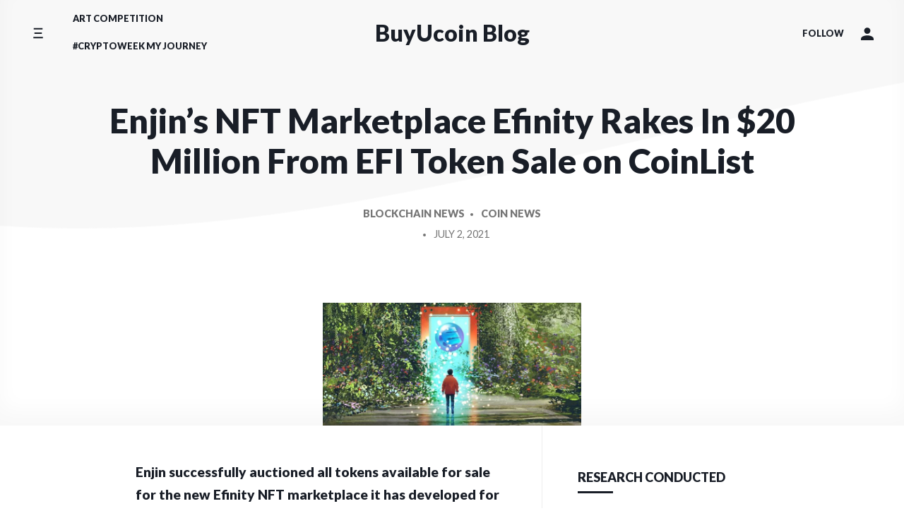

--- FILE ---
content_type: text/html; charset=UTF-8
request_url: https://www.buyucoin.com/crypto-labs/enjins-nft-marketplace-efinity-rakes-in-20-million-from-efi-token-sale-on-coinlist/?amp=1
body_size: 11769
content:
<!doctype html>
<html lang="en-US">
<head>
    <meta charset="UTF-8"/>
    <meta name="viewport" content="width=device-width, initial-scale=1"/>
    <link rel="profile" href="https://gmpg.org/xfn/11"/>
	<title>Enjin’s NFT Marketplace Efinity Rakes In $20 Million From EFI Token Sale on CoinList &#8211; BuyUcoin Blog</title>
<meta name='robots' content='max-image-preview:large' />
<script type="43f64bfec55e0ff67d463e6d-text/javascript" src="/ruxitagentjs_ICA2SVfqru_10207210122091729.js" data-dtconfig="rid=RID_-2110565850|rpid=899668504|domain=buyucoin.com|reportUrl=/rb_bf23146vws|app=ea7c4b59f27d43eb|featureHash=ICA2SVfqru|vcv=2|rdnt=1|uxrgce=1|bp=3|cuc=ndqggttr|mel=100000|dpvc=1|lastModification=1611620440877|dtVersion=10207210122091729|tp=500,50,0,1|uxdcw=1500|vs=2|agentUri=/ruxitagentjs_ICA2SVfqru_10207210122091729.js"></script><link rel='dns-prefetch' href='//fonts.googleapis.com' />
<link rel="alternate" type="application/rss+xml" title="BuyUcoin Blog &raquo; Feed" href="https://www.buyucoin.com/crypto-labs/feed/" />
<link rel="alternate" type="application/rss+xml" title="BuyUcoin Blog &raquo; Comments Feed" href="https://www.buyucoin.com/crypto-labs/comments/feed/" />
<link rel="alternate" type="application/rss+xml" title="BuyUcoin Blog &raquo; Enjin’s NFT Marketplace Efinity Rakes In $20 Million From EFI Token Sale on CoinList Comments Feed" href="https://www.buyucoin.com/crypto-labs/enjins-nft-marketplace-efinity-rakes-in-20-million-from-efi-token-sale-on-coinlist/feed/" />
<script type="43f64bfec55e0ff67d463e6d-text/javascript">
window._wpemojiSettings = {"baseUrl":"https:\/\/s.w.org\/images\/core\/emoji\/15.0.3\/72x72\/","ext":".png","svgUrl":"https:\/\/s.w.org\/images\/core\/emoji\/15.0.3\/svg\/","svgExt":".svg","source":{"concatemoji":"https:\/\/www.buyucoin.com\/crypto-labs\/wp-includes\/js\/wp-emoji-release.min.js?ver=6.6.4"}};
/*! This file is auto-generated */
!function(i,n){var o,s,e;function c(e){try{var t={supportTests:e,timestamp:(new Date).valueOf()};sessionStorage.setItem(o,JSON.stringify(t))}catch(e){}}function p(e,t,n){e.clearRect(0,0,e.canvas.width,e.canvas.height),e.fillText(t,0,0);var t=new Uint32Array(e.getImageData(0,0,e.canvas.width,e.canvas.height).data),r=(e.clearRect(0,0,e.canvas.width,e.canvas.height),e.fillText(n,0,0),new Uint32Array(e.getImageData(0,0,e.canvas.width,e.canvas.height).data));return t.every(function(e,t){return e===r[t]})}function u(e,t,n){switch(t){case"flag":return n(e,"\ud83c\udff3\ufe0f\u200d\u26a7\ufe0f","\ud83c\udff3\ufe0f\u200b\u26a7\ufe0f")?!1:!n(e,"\ud83c\uddfa\ud83c\uddf3","\ud83c\uddfa\u200b\ud83c\uddf3")&&!n(e,"\ud83c\udff4\udb40\udc67\udb40\udc62\udb40\udc65\udb40\udc6e\udb40\udc67\udb40\udc7f","\ud83c\udff4\u200b\udb40\udc67\u200b\udb40\udc62\u200b\udb40\udc65\u200b\udb40\udc6e\u200b\udb40\udc67\u200b\udb40\udc7f");case"emoji":return!n(e,"\ud83d\udc26\u200d\u2b1b","\ud83d\udc26\u200b\u2b1b")}return!1}function f(e,t,n){var r="undefined"!=typeof WorkerGlobalScope&&self instanceof WorkerGlobalScope?new OffscreenCanvas(300,150):i.createElement("canvas"),a=r.getContext("2d",{willReadFrequently:!0}),o=(a.textBaseline="top",a.font="600 32px Arial",{});return e.forEach(function(e){o[e]=t(a,e,n)}),o}function t(e){var t=i.createElement("script");t.src=e,t.defer=!0,i.head.appendChild(t)}"undefined"!=typeof Promise&&(o="wpEmojiSettingsSupports",s=["flag","emoji"],n.supports={everything:!0,everythingExceptFlag:!0},e=new Promise(function(e){i.addEventListener("DOMContentLoaded",e,{once:!0})}),new Promise(function(t){var n=function(){try{var e=JSON.parse(sessionStorage.getItem(o));if("object"==typeof e&&"number"==typeof e.timestamp&&(new Date).valueOf()<e.timestamp+604800&&"object"==typeof e.supportTests)return e.supportTests}catch(e){}return null}();if(!n){if("undefined"!=typeof Worker&&"undefined"!=typeof OffscreenCanvas&&"undefined"!=typeof URL&&URL.createObjectURL&&"undefined"!=typeof Blob)try{var e="postMessage("+f.toString()+"("+[JSON.stringify(s),u.toString(),p.toString()].join(",")+"));",r=new Blob([e],{type:"text/javascript"}),a=new Worker(URL.createObjectURL(r),{name:"wpTestEmojiSupports"});return void(a.onmessage=function(e){c(n=e.data),a.terminate(),t(n)})}catch(e){}c(n=f(s,u,p))}t(n)}).then(function(e){for(var t in e)n.supports[t]=e[t],n.supports.everything=n.supports.everything&&n.supports[t],"flag"!==t&&(n.supports.everythingExceptFlag=n.supports.everythingExceptFlag&&n.supports[t]);n.supports.everythingExceptFlag=n.supports.everythingExceptFlag&&!n.supports.flag,n.DOMReady=!1,n.readyCallback=function(){n.DOMReady=!0}}).then(function(){return e}).then(function(){var e;n.supports.everything||(n.readyCallback(),(e=n.source||{}).concatemoji?t(e.concatemoji):e.wpemoji&&e.twemoji&&(t(e.twemoji),t(e.wpemoji)))}))}((window,document),window._wpemojiSettings);
</script>
<style id='wp-emoji-styles-inline-css'>

	img.wp-smiley, img.emoji {
		display: inline !important;
		border: none !important;
		box-shadow: none !important;
		height: 1em !important;
		width: 1em !important;
		margin: 0 0.07em !important;
		vertical-align: -0.1em !important;
		background: none !important;
		padding: 0 !important;
	}
</style>
<link rel='stylesheet' id='wp-block-library-css' href='https://www.buyucoin.com/crypto-labs/wp-includes/css/dist/block-library/style.min.css?ver=6.6.4' media='all' />
<style id='classic-theme-styles-inline-css'>
/*! This file is auto-generated */
.wp-block-button__link{color:#fff;background-color:#32373c;border-radius:9999px;box-shadow:none;text-decoration:none;padding:calc(.667em + 2px) calc(1.333em + 2px);font-size:1.125em}.wp-block-file__button{background:#32373c;color:#fff;text-decoration:none}
</style>
<style id='global-styles-inline-css'>
:root{--wp--preset--aspect-ratio--square: 1;--wp--preset--aspect-ratio--4-3: 4/3;--wp--preset--aspect-ratio--3-4: 3/4;--wp--preset--aspect-ratio--3-2: 3/2;--wp--preset--aspect-ratio--2-3: 2/3;--wp--preset--aspect-ratio--16-9: 16/9;--wp--preset--aspect-ratio--9-16: 9/16;--wp--preset--color--black: #000000;--wp--preset--color--cyan-bluish-gray: #abb8c3;--wp--preset--color--white: #ffffff;--wp--preset--color--pale-pink: #f78da7;--wp--preset--color--vivid-red: #cf2e2e;--wp--preset--color--luminous-vivid-orange: #ff6900;--wp--preset--color--luminous-vivid-amber: #fcb900;--wp--preset--color--light-green-cyan: #7bdcb5;--wp--preset--color--vivid-green-cyan: #00d084;--wp--preset--color--pale-cyan-blue: #8ed1fc;--wp--preset--color--vivid-cyan-blue: #0693e3;--wp--preset--color--vivid-purple: #9b51e0;--wp--preset--gradient--vivid-cyan-blue-to-vivid-purple: linear-gradient(135deg,rgba(6,147,227,1) 0%,rgb(155,81,224) 100%);--wp--preset--gradient--light-green-cyan-to-vivid-green-cyan: linear-gradient(135deg,rgb(122,220,180) 0%,rgb(0,208,130) 100%);--wp--preset--gradient--luminous-vivid-amber-to-luminous-vivid-orange: linear-gradient(135deg,rgba(252,185,0,1) 0%,rgba(255,105,0,1) 100%);--wp--preset--gradient--luminous-vivid-orange-to-vivid-red: linear-gradient(135deg,rgba(255,105,0,1) 0%,rgb(207,46,46) 100%);--wp--preset--gradient--very-light-gray-to-cyan-bluish-gray: linear-gradient(135deg,rgb(238,238,238) 0%,rgb(169,184,195) 100%);--wp--preset--gradient--cool-to-warm-spectrum: linear-gradient(135deg,rgb(74,234,220) 0%,rgb(151,120,209) 20%,rgb(207,42,186) 40%,rgb(238,44,130) 60%,rgb(251,105,98) 80%,rgb(254,248,76) 100%);--wp--preset--gradient--blush-light-purple: linear-gradient(135deg,rgb(255,206,236) 0%,rgb(152,150,240) 100%);--wp--preset--gradient--blush-bordeaux: linear-gradient(135deg,rgb(254,205,165) 0%,rgb(254,45,45) 50%,rgb(107,0,62) 100%);--wp--preset--gradient--luminous-dusk: linear-gradient(135deg,rgb(255,203,112) 0%,rgb(199,81,192) 50%,rgb(65,88,208) 100%);--wp--preset--gradient--pale-ocean: linear-gradient(135deg,rgb(255,245,203) 0%,rgb(182,227,212) 50%,rgb(51,167,181) 100%);--wp--preset--gradient--electric-grass: linear-gradient(135deg,rgb(202,248,128) 0%,rgb(113,206,126) 100%);--wp--preset--gradient--midnight: linear-gradient(135deg,rgb(2,3,129) 0%,rgb(40,116,252) 100%);--wp--preset--font-size--small: 13px;--wp--preset--font-size--medium: 20px;--wp--preset--font-size--large: 36px;--wp--preset--font-size--x-large: 42px;--wp--preset--spacing--20: 0.44rem;--wp--preset--spacing--30: 0.67rem;--wp--preset--spacing--40: 1rem;--wp--preset--spacing--50: 1.5rem;--wp--preset--spacing--60: 2.25rem;--wp--preset--spacing--70: 3.38rem;--wp--preset--spacing--80: 5.06rem;--wp--preset--shadow--natural: 6px 6px 9px rgba(0, 0, 0, 0.2);--wp--preset--shadow--deep: 12px 12px 50px rgba(0, 0, 0, 0.4);--wp--preset--shadow--sharp: 6px 6px 0px rgba(0, 0, 0, 0.2);--wp--preset--shadow--outlined: 6px 6px 0px -3px rgba(255, 255, 255, 1), 6px 6px rgba(0, 0, 0, 1);--wp--preset--shadow--crisp: 6px 6px 0px rgba(0, 0, 0, 1);}:where(.is-layout-flex){gap: 0.5em;}:where(.is-layout-grid){gap: 0.5em;}body .is-layout-flex{display: flex;}.is-layout-flex{flex-wrap: wrap;align-items: center;}.is-layout-flex > :is(*, div){margin: 0;}body .is-layout-grid{display: grid;}.is-layout-grid > :is(*, div){margin: 0;}:where(.wp-block-columns.is-layout-flex){gap: 2em;}:where(.wp-block-columns.is-layout-grid){gap: 2em;}:where(.wp-block-post-template.is-layout-flex){gap: 1.25em;}:where(.wp-block-post-template.is-layout-grid){gap: 1.25em;}.has-black-color{color: var(--wp--preset--color--black) !important;}.has-cyan-bluish-gray-color{color: var(--wp--preset--color--cyan-bluish-gray) !important;}.has-white-color{color: var(--wp--preset--color--white) !important;}.has-pale-pink-color{color: var(--wp--preset--color--pale-pink) !important;}.has-vivid-red-color{color: var(--wp--preset--color--vivid-red) !important;}.has-luminous-vivid-orange-color{color: var(--wp--preset--color--luminous-vivid-orange) !important;}.has-luminous-vivid-amber-color{color: var(--wp--preset--color--luminous-vivid-amber) !important;}.has-light-green-cyan-color{color: var(--wp--preset--color--light-green-cyan) !important;}.has-vivid-green-cyan-color{color: var(--wp--preset--color--vivid-green-cyan) !important;}.has-pale-cyan-blue-color{color: var(--wp--preset--color--pale-cyan-blue) !important;}.has-vivid-cyan-blue-color{color: var(--wp--preset--color--vivid-cyan-blue) !important;}.has-vivid-purple-color{color: var(--wp--preset--color--vivid-purple) !important;}.has-black-background-color{background-color: var(--wp--preset--color--black) !important;}.has-cyan-bluish-gray-background-color{background-color: var(--wp--preset--color--cyan-bluish-gray) !important;}.has-white-background-color{background-color: var(--wp--preset--color--white) !important;}.has-pale-pink-background-color{background-color: var(--wp--preset--color--pale-pink) !important;}.has-vivid-red-background-color{background-color: var(--wp--preset--color--vivid-red) !important;}.has-luminous-vivid-orange-background-color{background-color: var(--wp--preset--color--luminous-vivid-orange) !important;}.has-luminous-vivid-amber-background-color{background-color: var(--wp--preset--color--luminous-vivid-amber) !important;}.has-light-green-cyan-background-color{background-color: var(--wp--preset--color--light-green-cyan) !important;}.has-vivid-green-cyan-background-color{background-color: var(--wp--preset--color--vivid-green-cyan) !important;}.has-pale-cyan-blue-background-color{background-color: var(--wp--preset--color--pale-cyan-blue) !important;}.has-vivid-cyan-blue-background-color{background-color: var(--wp--preset--color--vivid-cyan-blue) !important;}.has-vivid-purple-background-color{background-color: var(--wp--preset--color--vivid-purple) !important;}.has-black-border-color{border-color: var(--wp--preset--color--black) !important;}.has-cyan-bluish-gray-border-color{border-color: var(--wp--preset--color--cyan-bluish-gray) !important;}.has-white-border-color{border-color: var(--wp--preset--color--white) !important;}.has-pale-pink-border-color{border-color: var(--wp--preset--color--pale-pink) !important;}.has-vivid-red-border-color{border-color: var(--wp--preset--color--vivid-red) !important;}.has-luminous-vivid-orange-border-color{border-color: var(--wp--preset--color--luminous-vivid-orange) !important;}.has-luminous-vivid-amber-border-color{border-color: var(--wp--preset--color--luminous-vivid-amber) !important;}.has-light-green-cyan-border-color{border-color: var(--wp--preset--color--light-green-cyan) !important;}.has-vivid-green-cyan-border-color{border-color: var(--wp--preset--color--vivid-green-cyan) !important;}.has-pale-cyan-blue-border-color{border-color: var(--wp--preset--color--pale-cyan-blue) !important;}.has-vivid-cyan-blue-border-color{border-color: var(--wp--preset--color--vivid-cyan-blue) !important;}.has-vivid-purple-border-color{border-color: var(--wp--preset--color--vivid-purple) !important;}.has-vivid-cyan-blue-to-vivid-purple-gradient-background{background: var(--wp--preset--gradient--vivid-cyan-blue-to-vivid-purple) !important;}.has-light-green-cyan-to-vivid-green-cyan-gradient-background{background: var(--wp--preset--gradient--light-green-cyan-to-vivid-green-cyan) !important;}.has-luminous-vivid-amber-to-luminous-vivid-orange-gradient-background{background: var(--wp--preset--gradient--luminous-vivid-amber-to-luminous-vivid-orange) !important;}.has-luminous-vivid-orange-to-vivid-red-gradient-background{background: var(--wp--preset--gradient--luminous-vivid-orange-to-vivid-red) !important;}.has-very-light-gray-to-cyan-bluish-gray-gradient-background{background: var(--wp--preset--gradient--very-light-gray-to-cyan-bluish-gray) !important;}.has-cool-to-warm-spectrum-gradient-background{background: var(--wp--preset--gradient--cool-to-warm-spectrum) !important;}.has-blush-light-purple-gradient-background{background: var(--wp--preset--gradient--blush-light-purple) !important;}.has-blush-bordeaux-gradient-background{background: var(--wp--preset--gradient--blush-bordeaux) !important;}.has-luminous-dusk-gradient-background{background: var(--wp--preset--gradient--luminous-dusk) !important;}.has-pale-ocean-gradient-background{background: var(--wp--preset--gradient--pale-ocean) !important;}.has-electric-grass-gradient-background{background: var(--wp--preset--gradient--electric-grass) !important;}.has-midnight-gradient-background{background: var(--wp--preset--gradient--midnight) !important;}.has-small-font-size{font-size: var(--wp--preset--font-size--small) !important;}.has-medium-font-size{font-size: var(--wp--preset--font-size--medium) !important;}.has-large-font-size{font-size: var(--wp--preset--font-size--large) !important;}.has-x-large-font-size{font-size: var(--wp--preset--font-size--x-large) !important;}
:where(.wp-block-post-template.is-layout-flex){gap: 1.25em;}:where(.wp-block-post-template.is-layout-grid){gap: 1.25em;}
:where(.wp-block-columns.is-layout-flex){gap: 2em;}:where(.wp-block-columns.is-layout-grid){gap: 2em;}
:root :where(.wp-block-pullquote){font-size: 1.5em;line-height: 1.6;}
</style>
<link rel='stylesheet' id='componentz-lato-css' href='https://fonts.googleapis.com/css?family=Lato%3A400%2C900&#038;display=swap&#038;ver=6.6.4' media='all' />
<link rel='stylesheet' id='componentz-bootstrap-css' href='https://www.buyucoin.com/crypto-labs/wp-content/themes/componentz/assets/lib/bootstrap/bootstrap.min.css?ver=1.2.8' media='all' />
<link rel='stylesheet' id='componentz-css' href='https://www.buyucoin.com/crypto-labs/wp-content/themes/componentz/style.css?ver=1.2.8' media='all' />
<style id='componentz-inline-css'>
#componentz-header img.header-image {}#componentz-header > .header-background {background: transparent;}
</style>
<script src="https://www.buyucoin.com/crypto-labs/wp-includes/js/jquery/jquery.min.js?ver=3.7.1" id="jquery-core-js" type="43f64bfec55e0ff67d463e6d-text/javascript"></script>
<script src="https://www.buyucoin.com/crypto-labs/wp-includes/js/jquery/jquery-migrate.min.js?ver=3.4.1" id="jquery-migrate-js" type="43f64bfec55e0ff67d463e6d-text/javascript"></script>
<link rel="https://api.w.org/" href="https://www.buyucoin.com/crypto-labs/wp-json/" /><link rel="alternate" title="JSON" type="application/json" href="https://www.buyucoin.com/crypto-labs/wp-json/wp/v2/posts/9050" /><link rel="EditURI" type="application/rsd+xml" title="RSD" href="https://www.buyucoin.com/crypto-labs/xmlrpc.php?rsd" />
<meta name="generator" content="WordPress 6.6.4" />
<link rel="canonical" href="https://www.buyucoin.com/crypto-labs/enjins-nft-marketplace-efinity-rakes-in-20-million-from-efi-token-sale-on-coinlist/" />
<link rel='shortlink' href='https://www.buyucoin.com/crypto-labs/?p=9050' />
<link rel="alternate" title="oEmbed (JSON)" type="application/json+oembed" href="https://www.buyucoin.com/crypto-labs/wp-json/oembed/1.0/embed?url=https%3A%2F%2Fwww.buyucoin.com%2Fcrypto-labs%2Fenjins-nft-marketplace-efinity-rakes-in-20-million-from-efi-token-sale-on-coinlist%2F" />
<link rel="alternate" title="oEmbed (XML)" type="text/xml+oembed" href="https://www.buyucoin.com/crypto-labs/wp-json/oembed/1.0/embed?url=https%3A%2F%2Fwww.buyucoin.com%2Fcrypto-labs%2Fenjins-nft-marketplace-efinity-rakes-in-20-million-from-efi-token-sale-on-coinlist%2F&#038;format=xml" />
<link rel="icon" href="https://www.buyucoin.com/crypto-labs/wp-content/uploads/2020/07/cropped-Crypto-labs-logo-2-32x32.png" sizes="32x32" />
<link rel="icon" href="https://www.buyucoin.com/crypto-labs/wp-content/uploads/2020/07/cropped-Crypto-labs-logo-2-192x192.png" sizes="192x192" />
<link rel="apple-touch-icon" href="https://www.buyucoin.com/crypto-labs/wp-content/uploads/2020/07/cropped-Crypto-labs-logo-2-180x180.png" />
<meta name="msapplication-TileImage" content="https://www.buyucoin.com/crypto-labs/wp-content/uploads/2020/07/cropped-Crypto-labs-logo-2-270x270.png" />
		<style id="wp-custom-css">
			.page-title, .page-title a {
	font-size:3rem;
}

.page-title a:hover {
	color:#28abe3;
}

a:hover, .entry-content a:focus:not(.wp-block-button__link):not(.wp-block-file__button):not(.button):not(.edit):not(.activity-button) {
	color:#28abe3;
}

a {
	color:#28abe3;
}

.componentz-copyright .componentz-copyright-theme {
	display:none;
}

a#search-nav.btn-search.cz-menu-link {
	display:none;
}

a:hover, .entry-content a:focus:not(.wp-block-button__link):not(.wp-block-file__button):not(.button):not(.edit):not(.activity-button) {
	color:#28abe3;
}

a.cz-nav-link {
	color:#28abe3;
}

a:hover, .entry-content a:focus:not(.wp-block-button__link):not(.wp-block-file__button):not(.button):not(.edit):not(.activity-button) {
	color:#28abe3;
}

#showMe {
  animation: cssAnimation 0s 7s forwards;
  visibility: visible;
}

@keyframes cssAnimation {
  to   { visibility: hidden; }
}
		</style>
		</head>
<body class="post-template-default single single-post postid-9050 single-format-standard">    
<div id="componentz-wrapper" class="componentz-layout-widewidth">

    <a class="screen-reader-text" href="#content">
        Skip to content    </a><!-- .screen-reader-text -->

	
    <header id="componentz-header" class="header-v1 sticky-header">
        <div class="header-background">
        
<div class="container-header cz-container cz-px-0">

                <div class="container-sticky-header-background"></div>
        
    <div class="cz-row cz-flex-nowrap cz-justify-content-between cz-align-items-center">

        <!-- Navbar Primary Container -->
        <div class="cz-col-2 cz-col-sm-3 cz-col-lg-4 cz-d-flex cz-justify-content-start">
            
                                    <nav class="cz-navbar cz-menu cz-side-nav cz-side-menu cz-px-0 cz-pl-sm-3 cz-d-none cz-d-lg-flex" role="navigation">
                        <button class="cz-navbar-toggler"
                                type="button"
                                data-toggle="cz-collapse"
                                data-target="#componentz-side-menu-collapse"
                                aria-label="Toggle side menu"
                                aria-expanded="false"
                                aria-controls="componentz-side-menu-collapse">
                            <span class="cz-navbar-toggler-icon"><svg class="cz-icon cz-icon-menu" aria-hidden="true" role="img"><use xlink:href="https://www.buyucoin.com/crypto-labs/wp-content/themes/componentz/assets/img/icons/front.svg#cz-icon-menu"></use></svg></span>
                        </button>
                        <div id="componentz-side-menu-collapse" class="cz-collapse cz-navbar-collapse"><ul id="menu-new-home-menu" class="cz-nav cz-navbar-nav"><li itemscope="itemscope" itemtype="https://www.schema.org/SiteNavigationElement" id="menu-item-6452" class="menu-item menu-item-type-custom menu-item-object-custom menu-item-6452 cz-nav-item"><a title="Home" href="https://trade.buyucoin.com" class="cz-nav-link">Home</a></li>
<li itemscope="itemscope" itemtype="https://www.schema.org/SiteNavigationElement" id="menu-item-8153" class="menu-item menu-item-type-custom menu-item-object-custom menu-item-8153 cz-nav-item"><a title="Sign Up" href="https://trade.buyucoin.com/signup" class="cz-nav-link">Sign Up</a></li>
<li itemscope="itemscope" itemtype="https://www.schema.org/SiteNavigationElement" id="menu-item-8152" class="menu-item menu-item-type-custom menu-item-object-custom menu-item-8152 cz-nav-item"><a title="Login" href="https://trade.buyucoin.com/login" class="cz-nav-link">Login</a></li>
<li itemscope="itemscope" itemtype="https://www.schema.org/SiteNavigationElement" id="menu-item-3880" class="menu-item menu-item-type-custom menu-item-object-custom menu-item-has-children cz-dropdown menu-item-3880 cz-nav-item"><a title="Explore" href="#" class="cz-dropdown-toggle cz-nav-link" id="menu-item-dropdown-3880">Explore<a href="#" class="cz-submenu-collapse"><svg class="cz-icon cz-icon-arrow-right" aria-hidden="true" role="img"><use xlink:href="https://www.buyucoin.com/crypto-labs/wp-content/themes/componentz/assets/img/icons/front.svg#cz-icon-arrow-right"></use></svg></a></a>
<ul class="cz-dropdown-menu" aria-labelledby="menu-item-dropdown-3880">
	<li itemscope="itemscope" itemtype="https://www.schema.org/SiteNavigationElement" id="menu-item-6017" class="menu-item menu-item-type-post_type menu-item-object-post menu-item-6017 cz-nav-item"><a title="Free Bitcoin" href="https://www.buyucoin.com/crypto-labs/earn-free-bitcoin-worth-100-inr-first-time-signup/" class="cz-dropdown-item">Free Bitcoin</a></li>
	<li itemscope="itemscope" itemtype="https://www.schema.org/SiteNavigationElement" id="menu-item-3881" class="menu-item menu-item-type-custom menu-item-object-custom menu-item-3881 cz-nav-item"><a title="Buy Using Credit Card" href="https://www.buyucoin.com/buy-cryptocurrency-bitcoin-using-credit-card" class="cz-dropdown-item">Buy Using Credit Card</a></li>
	<li itemscope="itemscope" itemtype="https://www.schema.org/SiteNavigationElement" id="menu-item-3885" class="menu-item menu-item-type-custom menu-item-object-custom menu-item-3885 cz-nav-item"><a title="OTC Desk" href="https://trade.buyucoin.com/direct-buy-sell-bitcoin?market=btc-inr" class="cz-dropdown-item">OTC Desk</a></li>
	<li itemscope="itemscope" itemtype="https://www.schema.org/SiteNavigationElement" id="menu-item-3883" class="menu-item menu-item-type-custom menu-item-object-custom menu-item-3883 cz-nav-item"><a title="Demo Account" href="https://www.buyucoin.com/demo-account" class="cz-dropdown-item">Demo Account</a></li>
	<li itemscope="itemscope" itemtype="https://www.schema.org/SiteNavigationElement" id="menu-item-3884" class="menu-item menu-item-type-custom menu-item-object-custom menu-item-3884 cz-nav-item"><a title="Trading with API&#039;s" href="https://www.buyucoin.com/api" class="cz-dropdown-item">Trading with API&#8217;s</a></li>
</ul>
</li>
<li itemscope="itemscope" itemtype="https://www.schema.org/SiteNavigationElement" id="menu-item-3793" class="menu-item menu-item-type-taxonomy menu-item-object-category menu-item-has-children cz-dropdown menu-item-3793 cz-nav-item"><a title="News" href="https://www.buyucoin.com/crypto-labs/category/media/" class="cz-dropdown-toggle cz-nav-link" id="menu-item-dropdown-3793">News<a href="#" class="cz-submenu-collapse"><svg class="cz-icon cz-icon-arrow-right" aria-hidden="true" role="img"><use xlink:href="https://www.buyucoin.com/crypto-labs/wp-content/themes/componentz/assets/img/icons/front.svg#cz-icon-arrow-right"></use></svg></a></a>
<ul class="cz-dropdown-menu" aria-labelledby="menu-item-dropdown-3793">
	<li itemscope="itemscope" itemtype="https://www.schema.org/SiteNavigationElement" id="menu-item-3794" class="menu-item menu-item-type-taxonomy menu-item-object-category menu-item-3794 cz-nav-item"><a title="Press Release" href="https://www.buyucoin.com/crypto-labs/category/media/press-release/" class="cz-dropdown-item">Press Release</a></li>
	<li itemscope="itemscope" itemtype="https://www.schema.org/SiteNavigationElement" id="menu-item-3800" class="menu-item menu-item-type-taxonomy menu-item-object-category current-post-ancestor current-menu-parent current-post-parent active menu-item-3800 cz-nav-item"><a title="Blockchain News" href="https://www.buyucoin.com/crypto-labs/category/blockchain/blockchain-news/" class="cz-dropdown-item">Blockchain News</a></li>
	<li itemscope="itemscope" itemtype="https://www.schema.org/SiteNavigationElement" id="menu-item-3805" class="menu-item menu-item-type-taxonomy menu-item-object-category menu-item-3805 cz-nav-item"><a title="Daily Crypto News" href="https://www.buyucoin.com/crypto-labs/category/cryptocurrency/daily-crypto-news/" class="cz-dropdown-item">Daily Crypto News</a></li>
</ul>
</li>
<li itemscope="itemscope" itemtype="https://www.schema.org/SiteNavigationElement" id="menu-item-3809" class="menu-item menu-item-type-taxonomy menu-item-object-category current-post-ancestor current-menu-parent current-post-parent active menu-item-3809 cz-nav-item"><a title="Coin News" href="https://www.buyucoin.com/crypto-labs/category/coin-news/" class="cz-nav-link">Coin News</a></li>
<li itemscope="itemscope" itemtype="https://www.schema.org/SiteNavigationElement" id="menu-item-3804" class="menu-item menu-item-type-taxonomy menu-item-object-category menu-item-3804 cz-nav-item"><a title="Crypto Education" href="https://www.buyucoin.com/crypto-labs/category/cryptocurrency/crypto-education/" class="cz-nav-link">Crypto Education</a></li>
<li itemscope="itemscope" itemtype="https://www.schema.org/SiteNavigationElement" id="menu-item-6051" class="menu-item menu-item-type-taxonomy menu-item-object-category menu-item-6051 cz-nav-item"><a title="Crypto Discussions" href="https://www.buyucoin.com/crypto-labs/category/crypto-discussions/" class="cz-nav-link">Crypto Discussions</a></li>
<li itemscope="itemscope" itemtype="https://www.schema.org/SiteNavigationElement" id="menu-item-3806" class="menu-item menu-item-type-taxonomy menu-item-object-category menu-item-has-children cz-dropdown menu-item-3806 cz-nav-item"><a title="BuyUcoin Easy Hai" href="https://www.buyucoin.com/crypto-labs/category/buyucoin-easy-hai/" class="cz-dropdown-toggle cz-nav-link" id="menu-item-dropdown-3806">BuyUcoin Easy Hai<a href="#" class="cz-submenu-collapse"><svg class="cz-icon cz-icon-arrow-right" aria-hidden="true" role="img"><use xlink:href="https://www.buyucoin.com/crypto-labs/wp-content/themes/componentz/assets/img/icons/front.svg#cz-icon-arrow-right"></use></svg></a></a>
<ul class="cz-dropdown-menu" aria-labelledby="menu-item-dropdown-3806">
	<li itemscope="itemscope" itemtype="https://www.schema.org/SiteNavigationElement" id="menu-item-3807" class="menu-item menu-item-type-taxonomy menu-item-object-category menu-item-3807 cz-nav-item"><a title="How-To Blogs" href="https://www.buyucoin.com/crypto-labs/category/buyucoin-easy-hai/how-to-blogs/" class="cz-dropdown-item">How-To Blogs</a></li>
	<li itemscope="itemscope" itemtype="https://www.schema.org/SiteNavigationElement" id="menu-item-3808" class="menu-item menu-item-type-taxonomy menu-item-object-category menu-item-3808 cz-nav-item"><a title="How-To Videos" href="https://www.buyucoin.com/crypto-labs/category/buyucoin-easy-hai/how-to-videos/" class="cz-dropdown-item">How-To Videos</a></li>
</ul>
</li>
<li itemscope="itemscope" itemtype="https://www.schema.org/SiteNavigationElement" id="menu-item-6041" class="menu-item menu-item-type-post_type menu-item-object-page menu-item-6041 cz-nav-item"><a title="✎ Write For Us" href="https://www.buyucoin.com/crypto-labs/become-a-coordinator/" class="cz-nav-link">✎ Write For Us</a></li>
</ul></div>                    </nav><!-- .cz-side-nav -->
                
                
            
                
                                    <nav class="cz-navbar cz-menu cz-primary-menu componentz-theme-menu cz-navbar-expand-lg cz-d-none cz-d-lg-flex" role="navigation">
                        <button class="cz-navbar-toggler"
                                type="button"
                                data-toggle="cz-collapse"
                                data-target="#componentz-primary-menu-collapse"
                                aria-controls="componentz-primary-menu-collapse"
                                aria-expanded="false"
                                aria-label="Toggle navigation">
                            <span class="cz-navbar-toggler-icon"><svg class="cz-icon cz-icon-menu" aria-hidden="true" role="img"><use xlink:href="https://www.buyucoin.com/crypto-labs/wp-content/themes/componentz/assets/img/icons/front.svg#cz-icon-menu"></use></svg></span>
                        </button>
                        <div id="componentz-primary-menu-collapse" class="cz-collapse cz-navbar-collapse"><ul id="menu-compnentz-menu" class="cz-nav cz-navbar-nav"><li itemscope="itemscope" itemtype="https://www.schema.org/SiteNavigationElement" id="menu-item-9298" class="menu-item menu-item-type-post_type menu-item-object-page menu-item-9298 cz-nav-item"><a title="Art Competition" href="https://www.buyucoin.com/crypto-labs/cryptoweek-art-competition/" class="cz-nav-link">Art Competition</a></li>
<li itemscope="itemscope" itemtype="https://www.schema.org/SiteNavigationElement" id="menu-item-9299" class="menu-item menu-item-type-post_type menu-item-object-page menu-item-9299 cz-nav-item"><a title="#CryptoWeek My Journey" href="https://www.buyucoin.com/crypto-labs/cryptoweek-my-journey/" class="cz-nav-link">#CryptoWeek My Journey</a></li>
</ul></div>                    </nav><!-- .cz-primary-menu -->
                
            
            <nav class="cz-navbar cz-menu cz-side-nav cz-mobile-menu cz-px-0 cz-pl-sm-3 cz-d-flex cz-d-lg-none" role="navigation">
                <button class="cz-navbar-toggler"
                        type="button"
                        data-toggle="cz-collapse"
                        data-target="#componentz-mobile-menu-collapse"
                        aria-controls="componentz-mobile-menu-collapse"
                        aria-expanded="false"
                        aria-label="Toggle mobile menu">
                    <span class="cz-navbar-toggler-icon"><svg class="cz-icon cz-icon-menu" aria-hidden="true" role="img"><use xlink:href="https://www.buyucoin.com/crypto-labs/wp-content/themes/componentz/assets/img/icons/front.svg#cz-icon-menu"></use></svg></span>
                </button>
                <div id="componentz-mobile-menu-collapse" class="cz-collapse cz-navbar-collapse">
                    
                        
                        <ul id="menu-compnentz-menu-1" class="menu"><li itemscope="itemscope" itemtype="https://www.schema.org/SiteNavigationElement" class="menu-item menu-item-type-post_type menu-item-object-page menu-item-9298 cz-nav-item"><a title="Art Competition" href="https://www.buyucoin.com/crypto-labs/cryptoweek-art-competition/" class="cz-nav-link">Art Competition</a></li>
<li itemscope="itemscope" itemtype="https://www.schema.org/SiteNavigationElement" class="menu-item menu-item-type-post_type menu-item-object-page menu-item-9299 cz-nav-item"><a title="#CryptoWeek My Journey" href="https://www.buyucoin.com/crypto-labs/cryptoweek-my-journey/" class="cz-nav-link">#CryptoWeek My Journey</a></li>
</ul>
                        
                                    </div>
            </nav><!-- .cz-mobile-menu -->

        </div><!-- Navbar Primary Container End -->

        <!-- Logo Container -->
        <div class="cz-col-8 cz-col-sm-6 cz-col-lg-4 cz-text-center">
            <div id="componentz-logo" class="cz-logo-title">
                            <h2>
                <a href="https://www.buyucoin.com/crypto-labs/" 
                   title="BuyUcoin Blog">
                    BuyUcoin Blog                </a>
            </h2>
                    </div>
        </div><!-- Logo Container End -->

        <!-- Right Menu Container -->
        <div class="cz-col-2 cz-col-sm-3 cz-col-lg-4 cz-d-flex cz-justify-content-end">
            <nav class="cz-navbar cz-menu cz-menu-right cz-px-0 cz-pr-sm-3" role="navigation">
                <ul class="cz-nav cz-align-items-center">
                    
                                                                                    <li class="cz-d-none cz-d-lg-block" itemscope="itemscope" itemtype="https://www.schema.org/SiteNavigationElement">
                                    <a href="#" id="cz-social-icons-nav" aria-label="Social media icons" class="follow-us-dropdown cz-menu-link">
                                        Follow                                    </a>
                                    
		<ul id="cz-social-icons-menu"
            class="cz-dropdown-menu cz-social-icons" 
            aria-labelledby="cz-social-icons-nav"">			<li class="cz-rss">
			     <a class="cz-nav-link cz-social-icon sub-menu-item" 
                    href="https://www.buyucoin.com/crypto-labs/feed/" rel="noreferrer" target="_self">
                    <svg class="cz-icon cz-icon-rss" aria-hidden="true" role="img"><use xlink:href="https://www.buyucoin.com/crypto-labs/wp-content/themes/componentz/assets/img/icons/front.svg#cz-icon-rss"></use></svg> RSS                </a>
			</li>
		  		</ul>
                                        </li>
                                                    
                                            
                        
                        
                    
                        
                                                    <li itemscope="itemscope" itemtype="https://www.schema.org/SiteNavigationElement">
                                <a id="search-nav" class="btn-search cz-menu-link" href="#" aria-label="Search the website">
									<svg class="cz-icon cz-icon-search" aria-hidden="true" role="img"><use xlink:href="https://www.buyucoin.com/crypto-labs/wp-content/themes/componentz/assets/img/icons/front.svg#cz-icon-search"></use></svg>                                </a>
                            </li>
                                            
                        
                        
                    
                        
                                            
                        
                                                    <li class="cz-d-none cz-d-lg-block" itemscope="itemscope" itemtype="https://www.schema.org/SiteNavigationElement">
                                <a id="account-header" class="cz-menu-link" href="#" aria-label="Toggle account menu" role="button">
                                                                            <svg class="cz-icon cz-icon-account" aria-hidden="true" role="img"><use xlink:href="https://www.buyucoin.com/crypto-labs/wp-content/themes/componentz/assets/img/icons/front.svg#cz-icon-account"></use></svg>                                                                    </a>
                                <div id="componentz-account-menu-collapse" class="cz-navbar-collapse cz-collapse">
                                    <ul id="account-menu" class="cz-nav cz-navbar-nav">
                                                                                    <li itemscope="itemscope" itemtype="https://www.schema.org/SiteNavigationElement">
                                                <a href="https://www.buyucoin.com/crypto-labs/wp-login.php?redirect_to=https%3A%2F%2Fwww.buyucoin.com%2Fcrypto-labs%2Fenjins-nft-marketplace-efinity-rakes-in-20-million-from-efi-token-sale-on-coinlist%2F"
                                                   class="sub-menu-item sub-menu-icon cz-login">
                                                    Login                                                    <svg class="cz-icon cz-icon-arrow-right" aria-hidden="true" role="img"><use xlink:href="https://www.buyucoin.com/crypto-labs/wp-content/themes/componentz/assets/img/icons/front.svg#cz-icon-arrow-right"></use></svg>                                                </a>
                                            </li>
                                                                                        <li itemscope="itemscope" itemtype="https://www.schema.org/SiteNavigationElement"><a href="https://www.buyucoin.com/crypto-labs/wp-login.php?action=lostpassword&#038;redirect_to=https%3A%2F%2Fwww.buyucoin.com%2Fcrypto-labs%2Fenjins-nft-marketplace-efinity-rakes-in-20-million-from-efi-token-sale-on-coinlist%2F" class="sub-menu-item cz-lost-password">Lost Password</a>
                                            </li>
                                                                                                                        </ul>
                                </div>
                            </li>
                        
                                    </ul>
            </nav>
        </div><!-- Right Menu Container End -->

    </div>
</div>
                <div class="simpleParallax">
                    <img src="https://www.buyucoin.com/crypto-labs/wp-content/themes/componentz/assets/img/header-image.svg" class="header-image" alt="Header Image">
                </div>            <div class="cz-container page-header cz-text-center cz-py-5 cz-overflow-hidden">
                <div class="cz-row">
                    <div class="cz-col"><h1 class="page-title" data-aos="zoom-in-up" data-aos-duration="800">Enjin’s NFT Marketplace Efinity Rakes In $20 Million From EFI Token Sale on CoinList</h1>
                            <div data-aos="zoom-in-up" data-aos-duration="800">
                                            <ul class="cz-d-inline-block post-meta">                        <li class="cat-link">
                            <a href="https://www.buyucoin.com/crypto-labs/category/blockchain/blockchain-news/" 
                               title="Blockchain News">
                                Blockchain News                            </a><span class="dot cz-mx-2"></span>                        </li>
                                            <li class="cat-link">
                            <a href="https://www.buyucoin.com/crypto-labs/category/coin-news/" 
                               title="Coin News">
                                Coin News                            </a>                        </li>
                                    </ul>
                                                    <ul class="cz-d-block post-meta">                <li></li>
                                <li><span class="byline"><span class="screen-reader-text">Posted by</span><span class="author vcard"><a class="url fn n" href="https://www.buyucoin.com/crypto-labs/author/"></a></span><span class="dot cz-mx-2"></span></span></li>
                                <li><span class="posted-on"><a href="https://www.buyucoin.com/crypto-labs/2021/07/" rel="bookmark"><time class="entry-date published updated" datetime="2021-07-02T10:54:49+00:00">July 2, 2021</time></a></span></li>
                        </ul><!-- .post-meta -->
                                    </div>                            <div class="aos-item" data-aos="zoom-in-up" data-aos-duration="800">
                            <img width="768" height="432" src="https://www.buyucoin.com/crypto-labs/wp-content/uploads/2021/07/enjin-1-768x432-YIFnq2.jpeg" class="post-featured-image wp-post-image" alt="" decoding="async" fetchpriority="high" srcset="https://www.buyucoin.com/crypto-labs/wp-content/uploads/2021/07/enjin-1-768x432-YIFnq2.jpeg 768w, https://www.buyucoin.com/crypto-labs/wp-content/uploads/2021/07/enjin-1-768x432-YIFnq2-300x169.jpeg 300w" sizes="(max-width: 768px) 100vw, 768px" />                            </div>                    </div>
                                    </div><!-- .cz-row -->
            </div><!-- .page-header -->        </div><!-- .header-background -->
    </header><!-- #componentz-header -->

	    <main id="content" class="site-content" role="main">
        <div class="cz-container">
            <div class="cz-row">        
<section id="primary" class="primary">    <div class="primary-sub-wrapper">
<article id="post-9050" class="post-9050 post type-post status-publish format-standard has-post-thumbnail hentry category-blockchain-news category-coin-news">

    <div class="entry-content">
		<p><strong>Enjin successfully auctioned all tokens available for sale for the new Efinity NFT marketplace it has developed for the Polkadot ecosystem.</strong></p>
<h2>Latest Sale Brings Total Marketplace Funding to $38.9 Million</h2>
<p>Given the concerns about Ethereum’s high costs and sluggish transaction throughput, competition amongst NFT marketplaces is heating up fast. More platforms are launching daily to keep up with demand and new use cases for NFTs.</p>
<p>As more blockchains compete for the torrent of demand for non-fungible tokens, <a href="https://enjin.io/">Enjin</a> has become the latest to launch another marketplace. Enjin, the team behind the ERC-1155 standard, has concluded a $20 million public sale of EFI tokens on CoinList for its next-generation <a href="https://efinity.io/">Efinity</a> blockchain. The oversubscribed sale ran for just 2.5 hours, and added to the already garnered $18.9 million from an earlier sale.</p>
<p>Efinity aims to tackle Ethereum’s many pain points, namely high gas fees and low throughput by constructing a blockchain marketplace capable of handling 1,000 transactions per second with six-second transaction confirmation. Built on Substrate, Efinity plans to leverage Polkadot’s interoperability for handling transactions in fungible and non-fungible tokens from Polkadot, Kusama, Ethereum, JumpNet, and nearly any other chain.</p>
<p>The multifunctional EFI token will play multiple roles within the ecosystem, including governance, staking, rewards, and paying transaction fees. It can also be applied to Enjin’s JumpNet, a gas-free blockchain, to increase transaction limits. It echoes other developments that Enjin has pioneered, like the ERC-1155 standard.</p>
<p>Unlike the standard ERC-721 non-fungible token (NFT) used to represent the original version of a piece of art, music, or video, the ERC-1155 standard can be both a fungible and non-fungible token simultaneously and is applied to more commoditized products, like popular in-game items that are collected, won, or traded.</p>
<p class="p1"><!-- growjs zone placement 31 -->    <!-- end of growjs zone placement --> </p>
<h2>A Race to Marketplace</h2>
<p>Efinity is far from the only new blockchain marketplace to make its debut as other competing platforms enter the race to become NFTs’ winner-takes-all destination. Binance recently unveiled its own Binance NFT Marketplace late in June, Stellar blockchain hosts StellarNFT, and Solana features Sollectify. Tezos is now home to Hit Et Nunc and even Rarible has expanded to the Flow Blockchain after raising fresh capital.</p>
<p>These are in addition to the dozens of existing marketplaces that cater to different niches within the NFT space and the others that will arise as new use cases for NFTs emerge over time. However, given the vast incentives within the marketplace model, a fight for market share could unfold as new, more scalable, low-cost frameworks enter the ecosystem.</p>
<p><em><strong>What do you think of the new Efinity NFT marketplace? Let us know in the comments section below.</strong></em></p>
<p>Bitcoin News<br />
News, Efinity, Enjin, ERC-1155, ERC-721, Ethereum, NFT marketplace, NFTs, Polkadot</p>
    </div>

    <footer class="entry-footer">
		    </footer>
</article>


	<nav class="navigation post-navigation" aria-label="Posts">
		<h2 class="screen-reader-text">Post navigation</h2>
		<div class="nav-links"><div class="nav-previous"><a href="https://www.buyucoin.com/crypto-labs/salary-day-competition-july-2021/" rel="prev"><span class="cz-d-inline-flex cz-align-items-center meta-nav" aria-hidden="true"><svg class="cz-icon cz-icon-arrow-left" aria-hidden="true" role="img"><use xlink:href="https://www.buyucoin.com/crypto-labs/wp-content/themes/componentz/assets/img/icons/front.svg#cz-icon-arrow-left"></use></svg>Previous Post</span> <span class="screen-reader-text">Previous post:</span> <br/><span class="post-title">Salary-Day Competition July 2021</span></a></div><div class="nav-next"><a href="https://www.buyucoin.com/crypto-labs/dutch-professional-football-club-az-confident-about-bitcoins-future-keeps-btc-on-balance-sheet/" rel="next"><span class="cz-d-inline-flex cz-align-items-center meta-nav" aria-hidden="true">Next Post<svg class="cz-icon cz-icon-arrow-right" aria-hidden="true" role="img"><use xlink:href="https://www.buyucoin.com/crypto-labs/wp-content/themes/componentz/assets/img/icons/front.svg#cz-icon-arrow-right"></use></svg></span> <span class="screen-reader-text">Next post:</span> <br/><span class="post-title">Dutch Professional Football Club AZ ‘Confident’ About Bitcoin’s Future, Keeps BTC on Balance Sheet</span></a></div></div>
	</nav>            <button id="sidebar-toggler" class="open">
            <span class="screen-reader-text">
                Toggle Sidebar            </span>
            <svg class="cz-icon cz-icon-header" aria-hidden="true" role="img"><use xlink:href="https://www.buyucoin.com/crypto-labs/wp-content/themes/componentz/assets/img/icons/admin.svg#cz-icon-header"></use></svg>        </button>    </div><!-- .primary-sub-wrapper --></section>


<aside id="secondary" class="secondary" role="complementary">
        <div class="secondary-sub-wrapper">    
    <section id="custom_html-8" class="widget_text widget widget_custom_html"><h3 class="widget-title">Research Conducted</h3><div class="textwidget custom-html-widget"><a href="https://www.researchgate.net/publication/351747173_Ethereum_Research_Report_Google_Analytics">Ethereum User-Based Research</a></div></section><section id="block-2" class="widget widget_block widget_text">
<p><strong>TRADE THESE COINS &amp; SAVE FEES UP TO 40%</strong><br><a href="https://buyucoin.com/buy-bitcoin-india?utm_source=crypto-labs&amp;utm_medium=sidebar&amp;utm_campaign=BTC-linkredirection"><strong>BITCOIN</strong></a> (BTC-INR)<br><a href="https://buyucoin.com/buy-ethereum-india?utm_source=crypto-labs&amp;utm_medium=sidebar&amp;utm_campaign=ETH-linkredirection"><strong>ETHEREUM</strong></a>(ETH-INR)<br><a href="https://buyucoin.com/buy-shiba-inu-india?utm_source=crypto-labs&amp;utm_medium=sidebar&amp;utm_campaign=SHIBA-linkredirection"><strong><a href="https://buyucoin.com/buy-tether-india?utm_source=crypto-labs&amp;utm_medium=sidebar&amp;utm_campaign=USDT-linkredirection"><strong>TETHER</strong></a> (USDT-INR)</strong></a><br><a href="https://buyucoin.com/buy-shiba-inu-india?utm_source=crypto-labs&amp;utm_medium=sidebar&amp;utm_campaign=SHIBA-linkredirection"><strong>SHIBA INU</strong></a> (SHIB-INR)<br><a href="https://buyucoin.com/buy-dogecoin-india?utm_source=crypto-labs&amp;utm_medium=sidebar&amp;utm_campaign=DOGE-linkredirection"><strong>DOGECOIN</strong></a> (DOGE-INR)<br><a href="https://buyucoin.com/buy-fantom-india?utm_source=crypto-labs&amp;utm_medium=sidebar&amp;utm_campaign=FTM-linkredirection"><strong>FANTOM</strong></a> (FTM-INR)<br><a href="https://buyucoin.com/buy-loopring-india?utm_source=crypto-labs&amp;utm_medium=sidebar&amp;utm_campaign=LRC-linkredirection"><strong>LOOPRING</strong></a> (LRC-INR)<br><a href="https://buyucoin.com/buy-binance-india?utm_source=crypto-labs&amp;utm_medium=sidebar&amp;utm_campaign=BNB-linkredirection"><strong>BINANCE</strong></a> (BNB-INR)<br><a href="https://buyucoin.com/buy-avalanche-india?utm_source=crypto-labs&amp;utm_medium=sidebar&amp;utm_campaign=AVAX-linkredirection"><strong>AVALANCHE</strong></a> (AVAX-INR)<br><a href="https://buyucoin.com/buy-ripple-india?utm_source=crypto-labs&amp;utm_medium=sidebar&amp;utm_campaign=XRP-linkredirection"><strong>RIPPLE</strong></a> (XRP-INR)<br><a href="https://buyucoin.com/buy-sandbox-india?utm_source=crypto-labs&amp;utm_medium=sidebar&amp;utm_campaign=SAND-linkredirection"><strong>SANDBOX</strong></a> (SAND-INR)<br><strong>Check More Than 130+ Assets Available for Trade at <a href="https://buyucoin.com?utm_source=crypto-labs&amp;utm_medium=sidebar&amp;utm_campaign=HOME-linkredirection">BuyUcoin</a></strong></p>
</section><section id="block-3" class="widget widget_block widget_text">
<p></p>
</section><section id="block-4" class="widget widget_block widget_text">
<p></p>
</section><section id="block-5" class="widget widget_block widget_text">
<p></p>
</section>    
        </div><!-- .secondary-sub-wrapper --></aside><!-- #secondary -->

            </div><!-- .cz-row -->
        </div><!-- .cz-container -->
    </main><!-- #content -->
<footer id="componentz-footer">
    <div class="componentz-widgets">
        <div class="cz-container">
            <div class="cz-row">
                
                <div class="cz-col-md-3 cz-order-2 cz-order-md-1 cz-text-center cz-text-md-left">
                    <div class="componentz-copyright">
						
                                        <a href="https://www.buyucoin.com/crypto-labs/" title="BuyUcoin Blog" class="site-title">
                            <span>BuyUcoin Blog</span>
                    </a>
                <div class="componentz-copyright-theme">
                        <a href="https://wordpress.org" title="WordPress">
		        WordPress            </a>
	        theme by            <a href="https://componentz.co/theme" title="componentz">
                <svg class="cz-icon cz-icon-componentz-logo" aria-hidden="true" role="img"><use xlink:href="https://www.buyucoin.com/crypto-labs/wp-content/themes/componentz/assets/img/icons/front.svg#cz-icon-componentz-logo"></use></svg>                componentz            </a>
                    </div>
                            
                    </div>
                </div>
                
                                <div class="cz-col-md-9 cz-order-1 cz-order-md-2">
                    <div class="cz-row">

										<div class="cz-col-md-6">
				    <section id="text-11" class="widget widget_text"><h3 class="widget-title">Disclaimer</h3>			<div class="textwidget"><p>The information provided on this website does not constitute investment advice, financial advice, trading advice, or any other sort of advice and you should not treat any of the website&#8217;s content as such. Investment is subject to Market Risk, Kindly invest after proper research and reading complete documents.</p>
</div>
		</section>				</div>				<div class="cz-col-md-6">
				    <section id="text-5" class="widget widget_text">			<div class="textwidget"><p><strong><a href="https://www.buyucoin.com/about">About</a></strong><br />
<strong><a href="https://trade.buyucoin.com/market_List">Exchange</a></strong><br />
<strong><a href="https://www.buyucoin.com/fee">Fee Structure</a></strong><br />
<strong><a href="https://www.buyucoin.com/referral">Referral</a></strong><br />
<strong><a href="https://www.buyucoin.com/buy-cryptocurrency-bitcoin-using-credit-card">Buy using Credit Card</a></strong></p>
<hr />
<p><a href="https://buyucoin.com/crypto-labs/sitemap_index.xml">Sitemap</a></p>
<p><a href="https://buyucoin.com/crypto-labs/feed">RSS</a></p>
</div>
		</section>				</div>
                    </div>
                </div>
                                
            </div>
        </div>
    </div>
</footer><!-- #componentz-footer -->

    <div class="search-wrapper">
        <a id="btn-search-close" class="btn-search btn-search-close"
           aria-label="Close search form"
           role="button"
           href="#"><svg class="cz-icon cz-icon-close" aria-hidden="true" role="img"><use xlink:href="https://www.buyucoin.com/crypto-labs/wp-content/themes/componentz/assets/img/icons/front.svg#cz-icon-close"></use></svg></a>
        <form class="search-wrapper-form" action="https://www.buyucoin.com/crypto-labs" method="get">
            <label class="screen-reader-text hidden" for="search-header">Search the website</label>
            <input id="search-header" class="search-wrapper-input" name="s" type="search"
                   placeholder="search"
                   autocomplete="off"
                   autocorrect="off" autocapitalize="off" spellcheck="false"/>
            <span class="search-wrapper-info">
                Hit enter to search or ESC to close                <svg class="cz-icon cz-icon-arrow-right" aria-hidden="true" role="img"><use xlink:href="https://www.buyucoin.com/crypto-labs/wp-content/themes/componentz/assets/img/icons/front.svg#cz-icon-arrow-right"></use></svg>            </span>
        </form>
    </div>
        <div class="content-overlay"></div>
</div><!-- #componentz-wrapper -->


<script src="https://www.buyucoin.com/crypto-labs/wp-content/themes/componentz/assets/lib/bootstrap/bootstrap.min.js?ver=1.2.8" id="componentz-bootstrap-js" type="43f64bfec55e0ff67d463e6d-text/javascript"></script>
<script src="https://www.buyucoin.com/crypto-labs/wp-content/themes/componentz/assets/lib/aos/aos.min.js?ver=1.2.8" id="componentz-aos-js" type="43f64bfec55e0ff67d463e6d-text/javascript"></script>
<script src="https://www.buyucoin.com/crypto-labs/wp-content/themes/componentz/assets/lib/simpleparallax/simpleParallax.min.js?ver=1.2.8" id="componentz-simpleparallax-js" type="43f64bfec55e0ff67d463e6d-text/javascript"></script>
<script src="https://www.buyucoin.com/crypto-labs/wp-content/themes/componentz/assets/lib/jRespond/jRespond.min.js?ver=1.2.8" id="componentz-jrespond-js" type="43f64bfec55e0ff67d463e6d-text/javascript"></script>
<script id="componentz-functions-js-extra" type="43f64bfec55e0ff67d463e6d-text/javascript">
var _ComponentzData = {"preloader":"","sticky_header":"1","header_search":"1","header_background":"image","is_child_theme":"","version":"1.2.8"};
</script>
<script src="https://www.buyucoin.com/crypto-labs/wp-content/themes/componentz/assets/js/functions.min.js?ver=1.2.8&#039; async=&#039;async" id="componentz-functions-js" type="43f64bfec55e0ff67d463e6d-text/javascript"></script>

<script src="/cdn-cgi/scripts/7d0fa10a/cloudflare-static/rocket-loader.min.js" data-cf-settings="43f64bfec55e0ff67d463e6d-|49" defer></script><script defer src="https://static.cloudflareinsights.com/beacon.min.js/vcd15cbe7772f49c399c6a5babf22c1241717689176015" integrity="sha512-ZpsOmlRQV6y907TI0dKBHq9Md29nnaEIPlkf84rnaERnq6zvWvPUqr2ft8M1aS28oN72PdrCzSjY4U6VaAw1EQ==" data-cf-beacon='{"version":"2024.11.0","token":"4181a72ddb1c4c6087cc7b3367d789b5","r":1,"server_timing":{"name":{"cfCacheStatus":true,"cfEdge":true,"cfExtPri":true,"cfL4":true,"cfOrigin":true,"cfSpeedBrain":true},"location_startswith":null}}' crossorigin="anonymous"></script>
</body>
</html>
